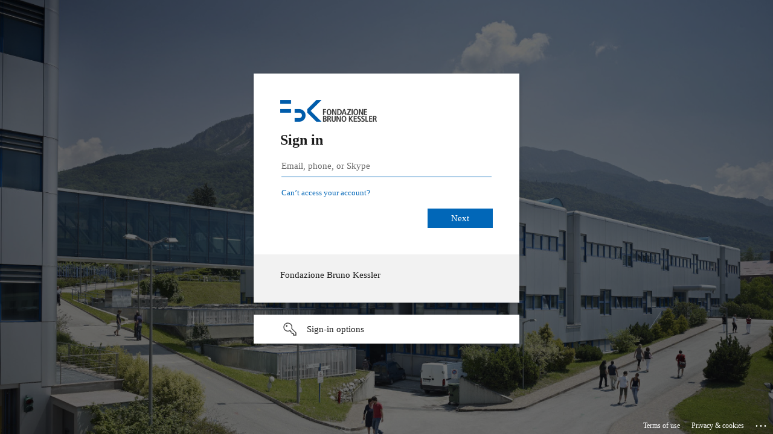

--- FILE ---
content_type: text/html; charset=utf-8
request_url: https://login.microsoftonline.com/11d1b7a3-5e92-4744-83dc-831a43e1f967/saml2?SAMLRequest=fVJdT%2BswDP0rkd%2F7lWYfjdah3YsQSCAmVni4b2nqbeG2yYjTiZ9P1W1ivPBiyfKxj32OFzefXcuO6Mk4W0IWp8DQatcYuyvhtbqL5nCzXJDqWn6Qqz7s7Qt%2B9EiBDY2W5KlSQu%2BtdIoMSas6JBm03KyeHiWPU3nwLjjtWmArIvRhoPrrLPUd%2Bg36o9H4%2BvJYwj6EA8kk0d5QvK3%2Fx9hLIfJE9UnrdsYCux14jVVh3PUCH2txZ7R35LbB2dZYjLXrkixrsnqm8miCBY%2FETIhonjd6CJkSOWbbYjpLxgOA3TmvcbyvhK1qCYE93JagBNb1Tk2bptaTBgVv6lzpYv9uzK54nw4gWisic8TvNqIeHywFZUMJPOUiSnnEeZUKmedyIuJiPvkHbH1W5Y%2BxJ7V%2Fk7A%2BgUjeV9U6Wj9vKmBvF9cGAJw9kiO7vzbn98Hq4ggsr3RfJNfTluf05wMsvwA%3D&SigAlg=http%3A%2F%2Fwww.w3.org%2F2000%2F09%2Fxmldsig%23rsa-sha1&Signature=EURB15YVO0W16k6KgaU6Q%2F3Xf7kw8TT%2FtTnDDG82md4uuhepE%2F8oh9FFBu%2FCbgrhAs7eFDtuVZdiVfb3PVZ1Zj3SKRsJfJtaPf8YSWuvNOLjt0Em8AHkHkQ76oJGZHr8Idk9vaHG%2FofR%2BTXp55YRHku4UoFTz775Dsmyo3rEdZggXnRjSVcDOBzM13dpuiP8ViRevzlkp2tztJxC5s6TlI0JSqgfnzYhniXFdemVzbXfsDEH85QN2n4KmOFrXyayzmm1gn61aynOubCt4F%2FhVBUvgZc3E%2BvUIb2TlkeATOCDmr5lQxKQ8aLmox12w7MtUxF0l4jiMRoYmxSJsyatpw%3D%3D&sso_reload=true
body_size: 14727
content:


<!-- Copyright (C) Microsoft Corporation. All rights reserved. -->
<!DOCTYPE html>
<html dir="ltr" class="" lang="en">
<head>
    <title>Sign in to your account</title>
    <meta http-equiv="Content-Type" content="text/html; charset=UTF-8">
    <meta http-equiv="X-UA-Compatible" content="IE=edge">
    <meta name="viewport" content="width=device-width, initial-scale=1.0, maximum-scale=2.0, user-scalable=yes">
    <meta http-equiv="Pragma" content="no-cache">
    <meta http-equiv="Expires" content="-1">
    <link rel="preconnect" href="https://aadcdn.msauth.net" crossorigin>
<meta http-equiv="x-dns-prefetch-control" content="on">
<link rel="dns-prefetch" href="//aadcdn.msauth.net">
<link rel="dns-prefetch" href="//aadcdn.msftauth.net">

    <meta name="PageID" content="ConvergedSignIn" />
    <meta name="SiteID" content="" />
    <meta name="ReqLC" content="1033" />
    <meta name="LocLC" content="en-US" />


        <meta name="format-detection" content="telephone=no" />

    <noscript>
        <meta http-equiv="Refresh" content="0; URL=https://login.microsoftonline.com/jsdisabled" />
    </noscript>

    
    
<meta name="robots" content="none" />

<script type="text/javascript" nonce='_KGcrW2dEdhXsVHfa3Sklg'>//<![CDATA[
$Config={"fShowPersistentCookiesWarning":false,"urlMsaSignUp":"https://login.live.com/oauth20_authorize.srf?scope=openid+profile+email+offline_access\u0026response_type=code\u0026client_id=51483342-085c-4d86-bf88-cf50c7252078\u0026response_mode=form_post\u0026redirect_uri=https%3a%2f%2flogin.microsoftonline.com%2fcommon%2ffederation%2foauth2msa\u0026state=[base64]\u0026estsfed=1\u0026uaid=12fa63eff02d441d9054ec4a571beb8a\u0026signup=1\u0026lw=1\u0026fl=easi2\u0026fci=cris.fbk.eu","urlMsaLogout":"https://login.live.com/logout.srf?iframed_by=https%3a%2f%2flogin.microsoftonline.com","urlOtherIdpForget":"https://login.live.com/forgetme.srf?iframed_by=https%3a%2f%2flogin.microsoftonline.com","showCantAccessAccountLink":true,"arrExternalTrustedRealmFederatedIdps":[{"IdpType":400,"IdpSignInUrl":"https://login.live.com/oauth20_authorize.srf?scope=openid+profile+email+offline_access\u0026response_type=code\u0026client_id=51483342-085c-4d86-bf88-cf50c7252078\u0026response_mode=form_post\u0026redirect_uri=https%3a%2f%2flogin.microsoftonline.com%2fcommon%2ffederation%2foauth2msa\u0026state=[base64]\u0026estsfed=1\u0026uaid=12fa63eff02d441d9054ec4a571beb8a\u0026fci=cris.fbk.eu\u0026idp_hint=github.com","DisplayName":"GitHub","Promoted":false}],"fEnableShowResendCode":true,"iShowResendCodeDelay":90000,"sSMSCtryPhoneData":"AF~Afghanistan~93!!!AX~Åland Islands~358!!!AL~Albania~355!!!DZ~Algeria~213!!!AS~American Samoa~1!!!AD~Andorra~376!!!AO~Angola~244!!!AI~Anguilla~1!!!AG~Antigua and Barbuda~1!!!AR~Argentina~54!!!AM~Armenia~374!!!AW~Aruba~297!!!AC~Ascension Island~247!!!AU~Australia~61!!!AT~Austria~43!!!AZ~Azerbaijan~994!!!BS~Bahamas~1!!!BH~Bahrain~973!!!BD~Bangladesh~880!!!BB~Barbados~1!!!BY~Belarus~375!!!BE~Belgium~32!!!BZ~Belize~501!!!BJ~Benin~229!!!BM~Bermuda~1!!!BT~Bhutan~975!!!BO~Bolivia~591!!!BQ~Bonaire~599!!!BA~Bosnia and Herzegovina~387!!!BW~Botswana~267!!!BR~Brazil~55!!!IO~British Indian Ocean Territory~246!!!VG~British Virgin Islands~1!!!BN~Brunei~673!!!BG~Bulgaria~359!!!BF~Burkina Faso~226!!!BI~Burundi~257!!!CV~Cabo Verde~238!!!KH~Cambodia~855!!!CM~Cameroon~237!!!CA~Canada~1!!!KY~Cayman Islands~1!!!CF~Central African Republic~236!!!TD~Chad~235!!!CL~Chile~56!!!CN~China~86!!!CX~Christmas Island~61!!!CC~Cocos (Keeling) Islands~61!!!CO~Colombia~57!!!KM~Comoros~269!!!CG~Congo~242!!!CD~Congo (DRC)~243!!!CK~Cook Islands~682!!!CR~Costa Rica~506!!!CI~Côte d\u0027Ivoire~225!!!HR~Croatia~385!!!CU~Cuba~53!!!CW~Curaçao~599!!!CY~Cyprus~357!!!CZ~Czechia~420!!!DK~Denmark~45!!!DJ~Djibouti~253!!!DM~Dominica~1!!!DO~Dominican Republic~1!!!EC~Ecuador~593!!!EG~Egypt~20!!!SV~El Salvador~503!!!GQ~Equatorial Guinea~240!!!ER~Eritrea~291!!!EE~Estonia~372!!!ET~Ethiopia~251!!!FK~Falkland Islands~500!!!FO~Faroe Islands~298!!!FJ~Fiji~679!!!FI~Finland~358!!!FR~France~33!!!GF~French Guiana~594!!!PF~French Polynesia~689!!!GA~Gabon~241!!!GM~Gambia~220!!!GE~Georgia~995!!!DE~Germany~49!!!GH~Ghana~233!!!GI~Gibraltar~350!!!GR~Greece~30!!!GL~Greenland~299!!!GD~Grenada~1!!!GP~Guadeloupe~590!!!GU~Guam~1!!!GT~Guatemala~502!!!GG~Guernsey~44!!!GN~Guinea~224!!!GW~Guinea-Bissau~245!!!GY~Guyana~592!!!HT~Haiti~509!!!HN~Honduras~504!!!HK~Hong Kong SAR~852!!!HU~Hungary~36!!!IS~Iceland~354!!!IN~India~91!!!ID~Indonesia~62!!!IR~Iran~98!!!IQ~Iraq~964!!!IE~Ireland~353!!!IM~Isle of Man~44!!!IL~Israel~972!!!IT~Italy~39!!!JM~Jamaica~1!!!JP~Japan~81!!!JE~Jersey~44!!!JO~Jordan~962!!!KZ~Kazakhstan~7!!!KE~Kenya~254!!!KI~Kiribati~686!!!KR~Korea~82!!!KW~Kuwait~965!!!KG~Kyrgyzstan~996!!!LA~Laos~856!!!LV~Latvia~371!!!LB~Lebanon~961!!!LS~Lesotho~266!!!LR~Liberia~231!!!LY~Libya~218!!!LI~Liechtenstein~423!!!LT~Lithuania~370!!!LU~Luxembourg~352!!!MO~Macao SAR~853!!!MG~Madagascar~261!!!MW~Malawi~265!!!MY~Malaysia~60!!!MV~Maldives~960!!!ML~Mali~223!!!MT~Malta~356!!!MH~Marshall Islands~692!!!MQ~Martinique~596!!!MR~Mauritania~222!!!MU~Mauritius~230!!!YT~Mayotte~262!!!MX~Mexico~52!!!FM~Micronesia~691!!!MD~Moldova~373!!!MC~Monaco~377!!!MN~Mongolia~976!!!ME~Montenegro~382!!!MS~Montserrat~1!!!MA~Morocco~212!!!MZ~Mozambique~258!!!MM~Myanmar~95!!!NA~Namibia~264!!!NR~Nauru~674!!!NP~Nepal~977!!!NL~Netherlands~31!!!NC~New Caledonia~687!!!NZ~New Zealand~64!!!NI~Nicaragua~505!!!NE~Niger~227!!!NG~Nigeria~234!!!NU~Niue~683!!!NF~Norfolk Island~672!!!KP~North Korea~850!!!MK~North Macedonia~389!!!MP~Northern Mariana Islands~1!!!NO~Norway~47!!!OM~Oman~968!!!PK~Pakistan~92!!!PW~Palau~680!!!PS~Palestinian Authority~970!!!PA~Panama~507!!!PG~Papua New Guinea~675!!!PY~Paraguay~595!!!PE~Peru~51!!!PH~Philippines~63!!!PL~Poland~48!!!PT~Portugal~351!!!PR~Puerto Rico~1!!!QA~Qatar~974!!!RE~Réunion~262!!!RO~Romania~40!!!RU~Russia~7!!!RW~Rwanda~250!!!BL~Saint Barthélemy~590!!!KN~Saint Kitts and Nevis~1!!!LC~Saint Lucia~1!!!MF~Saint Martin~590!!!PM~Saint Pierre and Miquelon~508!!!VC~Saint Vincent and the Grenadines~1!!!WS~Samoa~685!!!SM~San Marino~378!!!ST~São Tomé and Príncipe~239!!!SA~Saudi Arabia~966!!!SN~Senegal~221!!!RS~Serbia~381!!!SC~Seychelles~248!!!SL~Sierra Leone~232!!!SG~Singapore~65!!!SX~Sint Maarten~1!!!SK~Slovakia~421!!!SI~Slovenia~386!!!SB~Solomon Islands~677!!!SO~Somalia~252!!!ZA~South Africa~27!!!SS~South Sudan~211!!!ES~Spain~34!!!LK~Sri Lanka~94!!!SH~St Helena, Ascension, and Tristan da Cunha~290!!!SD~Sudan~249!!!SR~Suriname~597!!!SJ~Svalbard~47!!!SZ~Swaziland~268!!!SE~Sweden~46!!!CH~Switzerland~41!!!SY~Syria~963!!!TW~Taiwan~886!!!TJ~Tajikistan~992!!!TZ~Tanzania~255!!!TH~Thailand~66!!!TL~Timor-Leste~670!!!TG~Togo~228!!!TK~Tokelau~690!!!TO~Tonga~676!!!TT~Trinidad and Tobago~1!!!TA~Tristan da Cunha~290!!!TN~Tunisia~216!!!TR~Turkey~90!!!TM~Turkmenistan~993!!!TC~Turks and Caicos Islands~1!!!TV~Tuvalu~688!!!VI~U.S. Virgin Islands~1!!!UG~Uganda~256!!!UA~Ukraine~380!!!AE~United Arab Emirates~971!!!GB~United Kingdom~44!!!US~United States~1!!!UY~Uruguay~598!!!UZ~Uzbekistan~998!!!VU~Vanuatu~678!!!VA~Vatican City~39!!!VE~Venezuela~58!!!VN~Vietnam~84!!!WF~Wallis and Futuna~681!!!YE~Yemen~967!!!ZM~Zambia~260!!!ZW~Zimbabwe~263","fUseInlinePhoneNumber":true,"fDetectBrowserCapabilities":true,"fUseMinHeight":true,"fShouldSupportTargetCredentialForRecovery":true,"fAvoidNewOtcGenerationWhenAlreadySent":true,"fUseCertificateInterstitialView":true,"fIsPasskeySupportEnabled":true,"arrPromotedFedCredTypes":[],"fShowUserAlreadyExistErrorHandling":true,"fBlockOnAppleEmailClaimError":true,"fIsVerifiableCredentialsSupportEnabled":true,"iVerifiableCredentialPresentationPollingIntervalSeconds":0.5,"iVerifiableCredentialPresentationPollingTimeoutSeconds":300,"fIsQrPinEnabled":true,"fPasskeyAssertionRedirect":true,"fFixUrlExternalIdpFederation":true,"fEnableBackButtonBugFix":true,"fEnableTotalLossRecovery":true,"fUpdatePromotedCredTypesOrder":true,"fUseNewPromotedCredsComponent":true,"urlSessionState":"https://login.microsoftonline.com/common/DeviceCodeStatus","urlResetPassword":"https://passwordreset.microsoftonline.com/?ru=https%3a%2f%2flogin.microsoftonline.com%2f11d1b7a3-5e92-4744-83dc-831a43e1f967%2freprocess%3fctx%[base64]\u0026mkt=en-US\u0026hosted=0\u0026device_platform=macOS","urlMsaResetPassword":"https://account.live.com/password/reset?wreply=https%3a%2f%2flogin.microsoftonline.com%2f11d1b7a3-5e92-4744-83dc-831a43e1f967%2freprocess%3fctx%[base64]\u0026mkt=en-US","fFixUrlResetPassword":true,"urlGetCredentialType":"https://login.microsoftonline.com/common/GetCredentialType?mkt=en-US","urlGetRecoveryCredentialType":"https://login.microsoftonline.com/common/getrecoverycredentialtype?mkt=en-US","urlGetOneTimeCode":"https://login.microsoftonline.com/common/GetOneTimeCode","urlLogout":"https://login.microsoftonline.com/11d1b7a3-5e92-4744-83dc-831a43e1f967/uxlogout","urlForget":"https://login.microsoftonline.com/forgetuser","urlDisambigRename":"https://go.microsoft.com/fwlink/p/?LinkID=733247","urlGoToAADError":"https://login.live.com/oauth20_authorize.srf?scope=openid+profile+email+offline_access\u0026response_type=code\u0026client_id=51483342-085c-4d86-bf88-cf50c7252078\u0026response_mode=form_post\u0026redirect_uri=https%3a%2f%2flogin.microsoftonline.com%2fcommon%2ffederation%2foauth2msa\u0026state=[base64]\u0026estsfed=1\u0026uaid=12fa63eff02d441d9054ec4a571beb8a\u0026fci=cris.fbk.eu","urlDeviceFingerprinting":"","urlPIAEndAuth":"https://login.microsoftonline.com/common/PIA/EndAuth","urlStartTlr":"https://login.microsoftonline.com/11d1b7a3-5e92-4744-83dc-831a43e1f967/tlr/start","fKMSIEnabled":false,"iLoginMode":1,"fAllowPhoneSignIn":true,"fAllowPhoneInput":true,"fAllowSkypeNameLogin":true,"iMaxPollErrors":5,"iPollingTimeout":300,"srsSuccess":true,"fShowSwitchUser":true,"arrValErrs":["50058"],"sErrorCode":"50058","sWAMExtension":"ppnbnpeolgkicgegkbkbjmhlideopiji","sWAMChannel":"53ee284d-920a-4b59-9d30-a60315b26836","sErrTxt":"","sResetPasswordPrefillParam":"username","onPremPasswordValidationConfig":{"isUserRealmPrecheckEnabled":true},"fSwitchDisambig":true,"iRemoteNgcPollingType":2,"fUseNewNoPasswordTypes":true,"urlAadSignup":"https://signup.microsoft.com/signup?sku=teams_commercial_trial\u0026origin=ests\u0026culture=en-US","sCloudInstanceName":"microsoftonline.com","fShowSignInOptionsAsButton":true,"fUseNewPhoneSignInError":true,"fIsUpdatedAutocompleteEnabled":true,"fActivateFocusOnApprovalNumberRemoteNGC":true,"fIsPasskey":true,"fEnableDFPIntegration":true,"fEnableCenterFocusedApprovalNumber":true,"fShowPassKeyErrorUCP":true,"fFixPhoneDisambigSignupRedirect":true,"fEnableQrCodeA11YFixes":true,"fEnablePasskeyAwpError":true,"fEnableAuthenticatorTimeoutFix":true,"fEnablePasskeyAutofillUI":true,"sCrossDomainCanary":"[base64]","arrExcludedDisplayNames":["unknown"],"fFixShowRevealPassword":true,"fRemoveTLRFragment":true,"iMaxStackForKnockoutAsyncComponents":10000,"fShowButtons":true,"urlCdn":"https://aadcdn.msauth.net/shared/1.0/","urlDefaultFavicon":"https://aadcdn.msauth.net/shared/1.0/content/images/favicon_a_eupayfgghqiai7k9sol6lg2.ico","urlFooterTOU":"https://www.microsoft.com/en-US/servicesagreement/","urlFooterPrivacy":"https://privacy.microsoft.com/en-US/privacystatement","urlPost":"https://login.microsoftonline.com/11d1b7a3-5e92-4744-83dc-831a43e1f967/login","urlPostAad":"https://login.microsoftonline.com/11d1b7a3-5e92-4744-83dc-831a43e1f967/login","urlPostMsa":"https://login.live.com/ppsecure/partnerpost.srf?scope=openid+profile+email+offline_access\u0026response_type=code\u0026client_id=51483342-085c-4d86-bf88-cf50c7252078\u0026response_mode=form_post\u0026redirect_uri=https%3a%2f%2flogin.microsoftonline.com%2fcommon%2ffederation%2foauth2msa\u0026state=[base64]\u0026flow=fido\u0026estsfed=1\u0026uaid=12fa63eff02d441d9054ec4a571beb8a\u0026fci=cris.fbk.eu","urlRefresh":"https://login.microsoftonline.com/11d1b7a3-5e92-4744-83dc-831a43e1f967/reprocess?ctx=[base64]","urlCancel":"https://cris.fbk.eu/au/login?error=access_denied\u0026error_subcode=cancel","urlResume":"https://login.microsoftonline.com/11d1b7a3-5e92-4744-83dc-831a43e1f967/resume?ctx=[base64]","iPawnIcon":0,"iPollingInterval":1,"sPOST_Username":"","fEnableNumberMatching":true,"sFT":"[base64]","sFTName":"flowToken","sSessionIdentifierName":"code","sCtx":"[base64]","iProductIcon":-1,"fEnableOneDSClientTelemetry":true,"staticTenantBranding":[{"Locale":0,"BannerLogo":"https://aadcdn.msauthimages.net/c1c6b6c8-0nr2ajd8nnpfuphtwmpcsohb1oosb8yxafokdq7rlme/logintenantbranding/0/bannerlogo?ts=636179241373317591","TileLogo":"https://aadcdn.msauthimages.net/c1c6b6c8-0nr2ajd8nnpfuphtwmpcsohb1oosb8yxafokdq7rlme/logintenantbranding/0/tilelogo?ts=636179241384707163","Illustration":"https://aadcdn.msauthimages.net/c1c6b6c8-0nr2ajd8nnpfuphtwmpcsohb1oosb8yxafokdq7rlme/logintenantbranding/0/illustration?ts=636179241325903506","BoilerPlateText":"<p>Fondazione Bruno Kessler</p>\n","KeepMeSignedInDisabled":false,"UseTransparentLightBox":false}],"oAppCobranding":{},"iBackgroundImage":4,"arrSessions":[],"fApplicationInsightsEnabled":false,"iApplicationInsightsEnabledPercentage":0,"urlSetDebugMode":"https://login.microsoftonline.com/common/debugmode","fEnableCssAnimation":true,"fDisableAnimationIfAnimationEndUnsupported":true,"fAllowGrayOutLightBox":true,"fUseMsaSessionState":true,"fIsRemoteNGCSupported":true,"desktopSsoConfig":{"isEdgeAnaheimAllowed":true,"iwaEndpointUrlFormat":"https://autologon.microsoftazuread-sso.com/{0}/winauth/sso?client-request-id=12fa63ef-f02d-441d-9054-ec4a571beb8a","iwaSsoProbeUrlFormat":"https://autologon.microsoftazuread-sso.com/{0}/winauth/ssoprobe?client-request-id=12fa63ef-f02d-441d-9054-ec4a571beb8a","iwaIFrameUrlFormat":"https://autologon.microsoftazuread-sso.com/{0}/winauth/iframe?client-request-id=12fa63ef-f02d-441d-9054-ec4a571beb8a\u0026isAdalRequest=False","iwaRequestTimeoutInMs":10000,"startDesktopSsoOnPageLoad":false,"progressAnimationTimeout":10000,"isEdgeAllowed":false,"minDssoEdgeVersion":"17","isSafariAllowed":true,"redirectUri":"https://cris.fbk.eu/au/login?error=interaction_required\u0026error_description=Seamless+single+sign+on+failed+for+the+user.+This+can+happen+if+the+user+is+unable+to+access+on+premises+AD+or+intranet+zone+is+not+configured+correctly+Trace+ID%3a+fcfd8ea8-7b54-46a7-91e5-f71ac0a16400+Correlation+ID%3a+12fa63ef-f02d-441d-9054-ec4a571beb8a+Timestamp%3a+2026-01-20+08%3a51%3a20Z","isIEAllowedForSsoProbe":true,"edgeRedirectUri":"https://autologon.microsoftazuread-sso.com/11d1b7a3-5e92-4744-83dc-831a43e1f967/winauth/sso/edgeredirect?client-request-id=12fa63ef-f02d-441d-9054-ec4a571beb8a\u0026origin=login.microsoftonline.com\u0026is_redirected=1","isFlowTokenPassedInEdge":true},"urlLogin":"https://login.microsoftonline.com/11d1b7a3-5e92-4744-83dc-831a43e1f967/reprocess?ctx=[base64]","urlDssoStatus":"https://login.microsoftonline.com/common/instrumentation/dssostatus","iSessionPullType":2,"fUseSameSite":true,"iAllowedIdentities":2,"uiflavor":1001,"urlFidoHelp":"https://go.microsoft.com/fwlink/?linkid=2013738","fShouldPlatformKeyBeSuppressed":true,"urlFidoLogin":"https://login.microsoft.com/11d1b7a3-5e92-4744-83dc-831a43e1f967/fido/get?uiflavor=Web","fIsFidoSupported":true,"fLoadStringCustomizationPromises":true,"fUseAlternateTextForSwitchToCredPickerLink":true,"fOfflineAccountVisible":false,"fEnableUserStateFix":true,"fAccessPassSupported":true,"fShowAccessPassPeek":true,"fUpdateSessionPollingLogic":true,"fEnableShowPickerCredObservable":true,"fFetchSessionsSkipDsso":true,"fIsCiamUserFlowUxNewLogicEnabled":true,"fUseNonMicrosoftDefaultBrandingForCiam":true,"sCompanyDisplayName":"Fondazione Bruno Kessler","fRemoveCustomCss":true,"fFixUICrashForApiRequestHandler":true,"fShowUpdatedKoreanPrivacyFooter":true,"fUsePostCssHotfix":true,"fFixUserFlowBranding":true,"fIsQrCodePinSupported":true,"fEnablePasskeyNullFix":true,"fEnableRefreshCookiesFix":true,"fEnableWebNativeBridgeInterstitialUx":true,"fEnableWindowParentingFix":true,"fEnableNativeBridgeErrors":true,"urlAcmaServerPath":"https://login.microsoftonline.com","sTenantId":"11d1b7a3-5e92-4744-83dc-831a43e1f967","sMkt":"en-US","fIsDesktop":true,"fUpdateConfigInit":true,"fLogDisallowedCssProperties":true,"fDisallowExternalFonts":true,"sFidoChallenge":"O.eyJ0eXAiOiJKV1QiLCJhbGciOiJSUzI1NiIsIng1dCI6IlBjWDk4R1g0MjBUMVg2c0JEa3poUW1xZ3dNVSJ9.eyJhdWQiOiJ1cm46bWljcm9zb2Z0OmZpZG86Y2hhbGxlbmdlIiwiaXNzIjoiaHR0cHM6Ly9sb2dpbi5taWNyb3NvZnQuY29tIiwiaWF0IjoxNzY4ODk5MDgwLCJuYmYiOjE3Njg4OTkwODAsImV4cCI6MTc2ODg5OTM4MH0.[base64]","scid":1015,"hpgact":1900,"hpgid":1104,"pgid":"ConvergedSignIn","apiCanary":"[base64]","canary":"JBsSaj7iZxtLjeGlCkzHGKDYwuSaO7/nD2wlnH/giAE=7:1:CANARY:1b9Si8xZE0VpRDp0S7WMG+Nltoo3M/xniNBFsOJlp8w=","sCanaryTokenName":"canary","fSkipRenderingNewCanaryToken":false,"fEnableNewCsrfProtection":true,"correlationId":"12fa63ef-f02d-441d-9054-ec4a571beb8a","sessionId":"fcfd8ea8-7b54-46a7-91e5-f71ac0a16400","sRingId":"R4","locale":{"mkt":"en-US","lcid":1033},"slMaxRetry":2,"slReportFailure":true,"strings":{"desktopsso":{"authenticatingmessage":"Trying to sign you in"}},"enums":{"ClientMetricsModes":{"None":0,"SubmitOnPost":1,"SubmitOnRedirect":2,"InstrumentPlt":4}},"urls":{"instr":{"pageload":"https://login.microsoftonline.com/common/instrumentation/reportpageload","dssostatus":"https://login.microsoftonline.com/common/instrumentation/dssostatus"}},"browser":{"ltr":1,"Chrome":1,"_Mac":1,"_M131":1,"_D0":1,"Full":1,"RE_WebKit":1,"b":{"name":"Chrome","major":131,"minor":0},"os":{"name":"OSX","version":"10.15.7"},"V":"131.0"},"watson":{"url":"/common/handlers/watson","bundle":"https://aadcdn.msauth.net/ests/2.1/content/cdnbundles/watson.min_q5ptmu8aniymd4ftuqdkda2.js","sbundle":"https://aadcdn.msauth.net/ests/2.1/content/cdnbundles/watsonsupportwithjquery.3.5.min_dc940oomzau4rsu8qesnvg2.js","fbundle":"https://aadcdn.msauth.net/ests/2.1/content/cdnbundles/frameworksupport.min_oadrnc13magb009k4d20lg2.js","resetErrorPeriod":5,"maxCorsErrors":-1,"maxInjectErrors":5,"maxErrors":10,"maxTotalErrors":3,"expSrcs":["https://login.microsoftonline.com","https://aadcdn.msauth.net/","https://aadcdn.msftauth.net/",".login.microsoftonline.com"],"envErrorRedirect":true,"envErrorUrl":"/common/handlers/enverror"},"loader":{"cdnRoots":["https://aadcdn.msauth.net/","https://aadcdn.msftauth.net/"],"logByThrowing":true,"tenantBrandingCdnRoots":["aadcdn.msauthimages.net","aadcdn.msftauthimages.net"]},"serverDetails":{"slc":"ProdSlices","dc":"FRC","ri":"PA1XXXX","ver":{"v":[2,1,23173,3]},"rt":"2026-01-20T08:51:20","et":55},"clientEvents":{"enabled":true,"telemetryEnabled":true,"useOneDSEventApi":true,"flush":60000,"autoPost":true,"autoPostDelay":1000,"minEvents":1,"maxEvents":1,"pltDelay":500,"appInsightsConfig":{"instrumentationKey":"b0c252808e614e949086e019ae1cb300-e0c02060-e3b3-4965-bd7c-415e1a7a9fde-6951","webAnalyticsConfiguration":{"autoCapture":{"jsError":true}}},"defaultEventName":"IDUX_ESTSClientTelemetryEvent_WebWatson","serviceID":3,"endpointUrl":"https://eu-mobile.events.data.microsoft.com/OneCollector/1.0/"},"fApplyAsciiRegexOnInput":true,"country":"US","fBreakBrandingSigninString":true,"bsso":{"states":{"START":"start","INPROGRESS":"in-progress","END":"end","END_SSO":"end-sso","END_USERS":"end-users"},"nonce":"AwABEgEAAAADAOz_BQD0_0dON5jrvPcHoLgMsLUOfNucEjjvStZi5ZnX28M4ZlgcQwflhs26oBO97jzckXdszPzHwHvVcXl-pmb08Sxph6sgAA","overallTimeoutMs":4000,"telemetry":{"type":"ChromeSsoTelemetry","nonce":"AwABDwEAAAADAOz_BQD0_0XYwVxi36ZsPjspqttpsvbFk9bKtv0IT9oYaQ9KG8a4YnCmT3bcqaiU5XNI5aySZMjmm7bNXzAyMTy1ts1SpSSlPnuVuT1DdiscYf55RJxzIAA","reportStates":[]},"redirectEndStates":["end"],"cookieNames":{"aadSso":"AADSSO","winSso":"ESTSSSO","ssoTiles":"ESTSSSOTILES","ssoPulled":"SSOCOOKIEPULLED","userList":"ESTSUSERLIST"},"type":"chrome","reason":"Pull suppressed because it was already attempted and the current URL was reloaded."},"urlNoCookies":"https://login.microsoftonline.com/cookiesdisabled","fTrimChromeBssoUrl":true,"inlineMode":5,"fShowCopyDebugDetailsLink":true,"fTenantBrandingCdnAddEventHandlers":true,"fAddTryCatchForIFrameRedirects":true};
//]]></script> 
<script type="text/javascript" nonce='_KGcrW2dEdhXsVHfa3Sklg'>//<![CDATA[
!function(){var e=window,r=e.$Debug=e.$Debug||{},t=e.$Config||{};if(!r.appendLog){var n=[],o=0;r.appendLog=function(e){var r=t.maxDebugLog||25,i=(new Date).toUTCString()+":"+e;n.push(o+":"+i),n.length>r&&n.shift(),o++},r.getLogs=function(){return n}}}(),function(){function e(e,r){function t(i){var a=e[i];if(i<n-1){return void(o.r[a]?t(i+1):o.when(a,function(){t(i+1)}))}r(a)}var n=e.length;t(0)}function r(e,r,i){function a(){var e=!!s.method,o=e?s.method:i[0],a=s.extraArgs||[],u=n.$WebWatson;try{
var c=t(i,!e);if(a&&a.length>0){for(var d=a.length,l=0;l<d;l++){c.push(a[l])}}o.apply(r,c)}catch(e){return void(u&&u.submitFromException&&u.submitFromException(e))}}var s=o.r&&o.r[e];return r=r||this,s&&(s.skipTimeout?a():n.setTimeout(a,0)),s}function t(e,r){return Array.prototype.slice.call(e,r?1:0)}var n=window;n.$Do||(n.$Do={"q":[],"r":[],"removeItems":[],"lock":0,"o":[]});var o=n.$Do;o.when=function(t,n){function i(e){r(e,a,s)||o.q.push({"id":e,"c":a,"a":s})}var a=0,s=[],u=1;"function"==typeof n||(a=n,
u=2);for(var c=u;c<arguments.length;c++){s.push(arguments[c])}t instanceof Array?e(t,i):i(t)},o.register=function(e,t,n){if(!o.r[e]){o.o.push(e);var i={};if(t&&(i.method=t),n&&(i.skipTimeout=n),arguments&&arguments.length>3){i.extraArgs=[];for(var a=3;a<arguments.length;a++){i.extraArgs.push(arguments[a])}}o.r[e]=i,o.lock++;try{for(var s=0;s<o.q.length;s++){var u=o.q[s];u.id==e&&r(e,u.c,u.a)&&o.removeItems.push(u)}}catch(e){throw e}finally{if(0===--o.lock){for(var c=0;c<o.removeItems.length;c++){
for(var d=o.removeItems[c],l=0;l<o.q.length;l++){if(o.q[l]===d){o.q.splice(l,1);break}}}o.removeItems=[]}}}},o.unregister=function(e){o.r[e]&&delete o.r[e]}}(),function(e,r){function t(){if(!a){if(!r.body){return void setTimeout(t)}a=!0,e.$Do.register("doc.ready",0,!0)}}function n(){if(!s){if(!r.body){return void setTimeout(n)}t(),s=!0,e.$Do.register("doc.load",0,!0),i()}}function o(e){(r.addEventListener||"load"===e.type||"complete"===r.readyState)&&t()}function i(){
r.addEventListener?(r.removeEventListener("DOMContentLoaded",o,!1),e.removeEventListener("load",n,!1)):r.attachEvent&&(r.detachEvent("onreadystatechange",o),e.detachEvent("onload",n))}var a=!1,s=!1;if("complete"===r.readyState){return void setTimeout(n)}!function(){r.addEventListener?(r.addEventListener("DOMContentLoaded",o,!1),e.addEventListener("load",n,!1)):r.attachEvent&&(r.attachEvent("onreadystatechange",o),e.attachEvent("onload",n))}()}(window,document),function(){function e(){
return f.$Config||f.ServerData||{}}function r(e,r){var t=f.$Debug;t&&t.appendLog&&(r&&(e+=" '"+(r.src||r.href||"")+"'",e+=", id:"+(r.id||""),e+=", async:"+(r.async||""),e+=", defer:"+(r.defer||"")),t.appendLog(e))}function t(){var e=f.$B;if(void 0===d){if(e){d=e.IE}else{var r=f.navigator.userAgent;d=-1!==r.indexOf("MSIE ")||-1!==r.indexOf("Trident/")}}return d}function n(){var e=f.$B;if(void 0===l){if(e){l=e.RE_Edge}else{var r=f.navigator.userAgent;l=-1!==r.indexOf("Edge")}}return l}function o(e){
var r=e.indexOf("?"),t=r>-1?r:e.length,n=e.lastIndexOf(".",t);return e.substring(n,n+v.length).toLowerCase()===v}function i(){var r=e();return(r.loader||{}).slReportFailure||r.slReportFailure||!1}function a(){return(e().loader||{}).redirectToErrorPageOnLoadFailure||!1}function s(){return(e().loader||{}).logByThrowing||!1}function u(e){if(!t()&&!n()){return!1}var r=e.src||e.href||"";if(!r){return!0}if(o(r)){var i,a,s;try{i=e.sheet,a=i&&i.cssRules,s=!1}catch(e){s=!0}if(i&&!a&&s){return!0}
if(i&&a&&0===a.length){return!0}}return!1}function c(){function t(e){g.getElementsByTagName("head")[0].appendChild(e)}function n(e,r,t,n){var u=null;return u=o(e)?i(e):"script"===n.toLowerCase()?a(e):s(e,n),r&&(u.id=r),"function"==typeof u.setAttribute&&(u.setAttribute("crossorigin","anonymous"),t&&"string"==typeof t&&u.setAttribute("integrity",t)),u}function i(e){var r=g.createElement("link");return r.rel="stylesheet",r.type="text/css",r.href=e,r}function a(e){
var r=g.createElement("script"),t=g.querySelector("script[nonce]");if(r.type="text/javascript",r.src=e,r.defer=!1,r.async=!1,t){var n=t.nonce||t.getAttribute("nonce");r.setAttribute("nonce",n)}return r}function s(e,r){var t=g.createElement(r);return t.src=e,t}function d(e,r){if(e&&e.length>0&&r){for(var t=0;t<e.length;t++){if(-1!==r.indexOf(e[t])){return!0}}}return!1}function l(r){if(e().fTenantBrandingCdnAddEventHandlers){var t=d(E,r)?E:b;if(!(t&&t.length>1)){return r}for(var n=0;n<t.length;n++){
if(-1!==r.indexOf(t[n])){var o=t[n+1<t.length?n+1:0],i=r.substring(t[n].length);return"https://"!==t[n].substring(0,"https://".length)&&(o="https://"+o,i=i.substring("https://".length)),o+i}}return r}if(!(b&&b.length>1)){return r}for(var a=0;a<b.length;a++){if(0===r.indexOf(b[a])){return b[a+1<b.length?a+1:0]+r.substring(b[a].length)}}return r}function f(e,t,n,o){if(r("[$Loader]: "+(L.failMessage||"Failed"),o),w[e].retry<y){return w[e].retry++,h(e,t,n),void c._ReportFailure(w[e].retry,w[e].srcPath)}n&&n()}
function v(e,t,n,o){if(u(o)){return f(e,t,n,o)}r("[$Loader]: "+(L.successMessage||"Loaded"),o),h(e+1,t,n);var i=w[e].onSuccess;"function"==typeof i&&i(w[e].srcPath)}function h(e,o,i){if(e<w.length){var a=w[e];if(!a||!a.srcPath){return void h(e+1,o,i)}a.retry>0&&(a.srcPath=l(a.srcPath),a.origId||(a.origId=a.id),a.id=a.origId+"_Retry_"+a.retry);var s=n(a.srcPath,a.id,a.integrity,a.tagName);s.onload=function(){v(e,o,i,s)},s.onerror=function(){f(e,o,i,s)},s.onreadystatechange=function(){
"loaded"===s.readyState?setTimeout(function(){v(e,o,i,s)},500):"complete"===s.readyState&&v(e,o,i,s)},t(s),r("[$Loader]: Loading '"+(a.srcPath||"")+"', id:"+(a.id||""))}else{o&&o()}}var p=e(),y=p.slMaxRetry||2,m=p.loader||{},b=m.cdnRoots||[],E=m.tenantBrandingCdnRoots||[],L=this,w=[];L.retryOnError=!0,L.successMessage="Loaded",L.failMessage="Error",L.Add=function(e,r,t,n,o,i){e&&w.push({"srcPath":e,"id":r,"retry":n||0,"integrity":t,"tagName":o||"script","onSuccess":i})},L.AddForReload=function(e,r){
var t=e.src||e.href||"";L.Add(t,"AddForReload",e.integrity,1,e.tagName,r)},L.AddIf=function(e,r,t){e&&L.Add(r,t)},L.Load=function(e,r){h(0,e,r)}}var d,l,f=window,g=f.document,v=".css";c.On=function(e,r,t){if(!e){throw"The target element must be provided and cannot be null."}r?c.OnError(e,t):c.OnSuccess(e,t)},c.OnSuccess=function(e,t){if(!e){throw"The target element must be provided and cannot be null."}if(u(e)){return c.OnError(e,t)}var n=e.src||e.href||"",o=i(),s=a();r("[$Loader]: Loaded",e);var d=new c
;d.failMessage="Reload Failed",d.successMessage="Reload Success",d.Load(null,function(){if(o){throw"Unexpected state. ResourceLoader.Load() failed despite initial load success. ['"+n+"']"}s&&(document.location.href="/error.aspx?err=504")})},c.OnError=function(e,t){var n=e.src||e.href||"",o=i(),s=a();if(!e){throw"The target element must be provided and cannot be null."}r("[$Loader]: Failed",e);var u=new c;u.failMessage="Reload Failed",u.successMessage="Reload Success",u.AddForReload(e,t),
u.Load(null,function(){if(o){throw"Failed to load external resource ['"+n+"']"}s&&(document.location.href="/error.aspx?err=504")}),c._ReportFailure(0,n)},c._ReportFailure=function(e,r){if(s()&&!t()){throw"[Retry "+e+"] Failed to load external resource ['"+r+"'], reloading from fallback CDN endpoint"}},f.$Loader=c}(),function(){function e(){if(!E){var e=new h.$Loader;e.AddIf(!h.jQuery,y.sbundle,"WebWatson_DemandSupport"),y.sbundle=null,delete y.sbundle,e.AddIf(!h.$Api,y.fbundle,"WebWatson_DemandFramework"),
y.fbundle=null,delete y.fbundle,e.Add(y.bundle,"WebWatson_DemandLoaded"),e.Load(r,t),E=!0}}function r(){if(h.$WebWatson){if(h.$WebWatson.isProxy){return void t()}m.when("$WebWatson.full",function(){for(;b.length>0;){var e=b.shift();e&&h.$WebWatson[e.cmdName].apply(h.$WebWatson,e.args)}})}}function t(){if(!h.$WebWatson||h.$WebWatson.isProxy){if(!L&&JSON){try{var e=new XMLHttpRequest;e.open("POST",y.url),e.setRequestHeader("Accept","application/json"),
e.setRequestHeader("Content-Type","application/json; charset=UTF-8"),e.setRequestHeader("canary",p.apiCanary),e.setRequestHeader("client-request-id",p.correlationId),e.setRequestHeader("hpgid",p.hpgid||0),e.setRequestHeader("hpgact",p.hpgact||0);for(var r=-1,t=0;t<b.length;t++){if("submit"===b[t].cmdName){r=t;break}}var o=b[r]?b[r].args||[]:[],i={"sr":y.sr,"ec":"Failed to load external resource [Core Watson files]","wec":55,"idx":1,"pn":p.pgid||"","sc":p.scid||0,"hpg":p.hpgid||0,
"msg":"Failed to load external resource [Core Watson files]","url":o[1]||"","ln":0,"ad":0,"an":!1,"cs":"","sd":p.serverDetails,"ls":null,"diag":v(y)};e.send(JSON.stringify(i))}catch(e){}L=!0}y.loadErrorUrl&&window.location.assign(y.loadErrorUrl)}n()}function n(){b=[],h.$WebWatson=null}function o(r){return function(){var t=arguments;b.push({"cmdName":r,"args":t}),e()}}function i(){var e=["foundException","resetException","submit"],r=this;r.isProxy=!0;for(var t=e.length,n=0;n<t;n++){var i=e[n];i&&(r[i]=o(i))}
}function a(e,r,t,n,o,i,a){var s=h.event;return i||(i=l(o||s,a?a+2:2)),h.$Debug&&h.$Debug.appendLog&&h.$Debug.appendLog("[WebWatson]:"+(e||"")+" in "+(r||"")+" @ "+(t||"??")),$.submit(e,r,t,n,o||s,i,a)}function s(e,r){return{"signature":e,"args":r,"toString":function(){return this.signature}}}function u(e){for(var r=[],t=e.split("\n"),n=0;n<t.length;n++){r.push(s(t[n],[]))}return r}function c(e){for(var r=[],t=e.split("\n"),n=0;n<t.length;n++){var o=s(t[n],[]);t[n+1]&&(o.signature+="@"+t[n+1],n++),r.push(o)
}return r}function d(e){if(!e){return null}try{if(e.stack){return u(e.stack)}if(e.error){if(e.error.stack){return u(e.error.stack)}}else if(window.opera&&e.message){return c(e.message)}}catch(e){}return null}function l(e,r){var t=[];try{for(var n=arguments.callee;r>0;){n=n?n.caller:n,r--}for(var o=0;n&&o<w;){var i="InvalidMethod()";try{i=n.toString()}catch(e){}var a=[],u=n.args||n.arguments;if(u){for(var c=0;c<u.length;c++){a[c]=u[c]}}t.push(s(i,a)),n=n.caller,o++}}catch(e){t.push(s(e.toString(),[]))}
var l=d(e);return l&&(t.push(s("--- Error Event Stack -----------------",[])),t=t.concat(l)),t}function f(e){if(e){try{var r=/function (.{1,})\(/,t=r.exec(e.constructor.toString());return t&&t.length>1?t[1]:""}catch(e){}}return""}function g(e){if(e){try{if("string"!=typeof e&&JSON&&JSON.stringify){var r=f(e),t=JSON.stringify(e);return t&&"{}"!==t||(e.error&&(e=e.error,r=f(e)),(t=JSON.stringify(e))&&"{}"!==t||(t=e.toString())),r+":"+t}}catch(e){}}return""+(e||"")}function v(e){var r=[];try{
if(jQuery?(r.push("jQuery v:"+jQuery().jquery),jQuery.easing?r.push("jQuery.easing:"+JSON.stringify(jQuery.easing)):r.push("jQuery.easing is not defined")):r.push("jQuery is not defined"),e&&e.expectedVersion&&r.push("Expected jQuery v:"+e.expectedVersion),m){var t,n="";for(t=0;t<m.o.length;t++){n+=m.o[t]+";"}for(r.push("$Do.o["+n+"]"),n="",t=0;t<m.q.length;t++){n+=m.q[t].id+";"}r.push("$Do.q["+n+"]")}if(h.$Debug&&h.$Debug.getLogs){var o=h.$Debug.getLogs();o&&o.length>0&&(r=r.concat(o))}if(b){
for(var i=0;i<b.length;i++){var a=b[i];if(a&&"submit"===a.cmdName){try{if(JSON&&JSON.stringify){var s=JSON.stringify(a);s&&r.push(s)}}catch(e){r.push(g(e))}}}}}catch(e){r.push(g(e))}return r}var h=window,p=h.$Config||{},y=p.watson,m=h.$Do;if(!h.$WebWatson&&y){var b=[],E=!1,L=!1,w=10,$=h.$WebWatson=new i;$.CB={},$._orgErrorHandler=h.onerror,h.onerror=a,$.errorHooked=!0,m.when("jQuery.version",function(e){y.expectedVersion=e}),m.register("$WebWatson")}}(),function(){function e(e,r){
for(var t=r.split("."),n=t.length,o=0;o<n&&null!==e&&void 0!==e;){e=e[t[o++]]}return e}function r(r){var t=null;return null===u&&(u=e(i,"Constants")),null!==u&&r&&(t=e(u,r)),null===t||void 0===t?"":t.toString()}function t(t){var n=null;return null===a&&(a=e(i,"$Config.strings")),null!==a&&t&&(n=e(a,t.toLowerCase())),null!==n&&void 0!==n||(n=r(t)),null===n||void 0===n?"":n.toString()}function n(e,r){var n=null;return e&&r&&r[e]&&(n=t("errors."+r[e])),n||(n=t("errors."+e)),n||(n=t("errors."+c)),n||(n=t(c)),n}
function o(t){var n=null;return null===s&&(s=e(i,"$Config.urls")),null!==s&&t&&(n=e(s,t.toLowerCase())),null!==n&&void 0!==n||(n=r(t)),null===n||void 0===n?"":n.toString()}var i=window,a=null,s=null,u=null,c="GENERIC_ERROR";i.GetString=t,i.GetErrorString=n,i.GetUrl=o}(),function(){var e=window,r=e.$Config||{};e.$B=r.browser||{}}(),function(){function e(e,r,t){e&&e.addEventListener?e.addEventListener(r,t):e&&e.attachEvent&&e.attachEvent("on"+r,t)}function r(r,t){e(document.getElementById(r),"click",t)}
function t(r,t){var n=document.getElementsByName(r);n&&n.length>0&&e(n[0],"click",t)}var n=window;n.AddListener=e,n.ClickEventListenerById=r,n.ClickEventListenerByName=t}();
//]]></script> 
<script type="text/javascript" nonce='_KGcrW2dEdhXsVHfa3Sklg'>//<![CDATA[
!function(t,e){!function(){var n=e.getElementsByTagName("head")[0];n&&n.addEventListener&&(n.addEventListener("error",function(e){null!==e.target&&"cdn"===e.target.getAttribute("data-loader")&&t.$Loader.OnError(e.target)},!0),n.addEventListener("load",function(e){null!==e.target&&"cdn"===e.target.getAttribute("data-loader")&&t.$Loader.OnSuccess(e.target)},!0))}()}(window,document);
//]]></script>

    
        <link rel="prefetch" href="https://login.live.com/Me.htm?v=3" />
                <link rel="shortcut icon" href="https://aadcdn.msauth.net/shared/1.0/content/images/favicon_a_eupayfgghqiai7k9sol6lg2.ico" />

    <script type="text/javascript" nonce='_KGcrW2dEdhXsVHfa3Sklg'>
        ServerData = $Config;
    </script>


    
    <link data-loader="cdn" crossorigin="anonymous" href="https://aadcdn.msauth.net/ests/2.1/content/cdnbundles/converged.v2.login.min_kptqschdvwnh6yq41ngsjw2.css" rel="stylesheet" />


    <script data-loader="cdn" crossorigin="anonymous" src="https://aadcdn.msauth.net/shared/1.0/content/js/ConvergedLogin_PCore_XQ1tJBpoWFcL5smH9OaMyA2.js" integrity='sha384-kq/nTOW+o66pYRgqEKsX4PB8SzqPkM9e5SJxERJpvoDSAAOR4b/jHdfTEy4Tlop9' nonce='_KGcrW2dEdhXsVHfa3Sklg'></script>

    <script data-loader="cdn" crossorigin="anonymous" src="https://aadcdn.msauth.net/ests/2.1/content/cdnbundles/ux.converged.login.strings-en.min_h44au2mc-00supmp2ilhkg2.js" nonce='_KGcrW2dEdhXsVHfa3Sklg'></script>



</head>

<body data-bind="defineGlobals: ServerData, bodyCssClass" class="cb" style="display: none">
    <script type="text/javascript" nonce='_KGcrW2dEdhXsVHfa3Sklg'>//<![CDATA[
!function(){var e=window,s=e.document,i=e.$Config||{};if(e.self===e.top){s&&s.body&&(s.body.style.display="block")}else if(!i.allowFrame){var o,t,r,f,n,d;if(i.fAddTryCatchForIFrameRedirects){try{o=e.self.location.href,t=o.indexOf("#"),r=-1!==t,f=o.indexOf("?"),n=r?t:o.length,d=-1===f||r&&f>t?"?":"&",o=o.substr(0,n)+d+"iframe-request-id="+i.sessionId+o.substr(n),e.top.location=o}catch(e){}}else{o=e.self.location.href,t=o.indexOf("#"),r=-1!==t,f=o.indexOf("?"),n=r?t:o.length,d=-1===f||r&&f>t?"?":"&",
o=o.substr(0,n)+d+"iframe-request-id="+i.sessionId+o.substr(n),e.top.location=o}}}();
//]]></script>
    
</body>
</html>